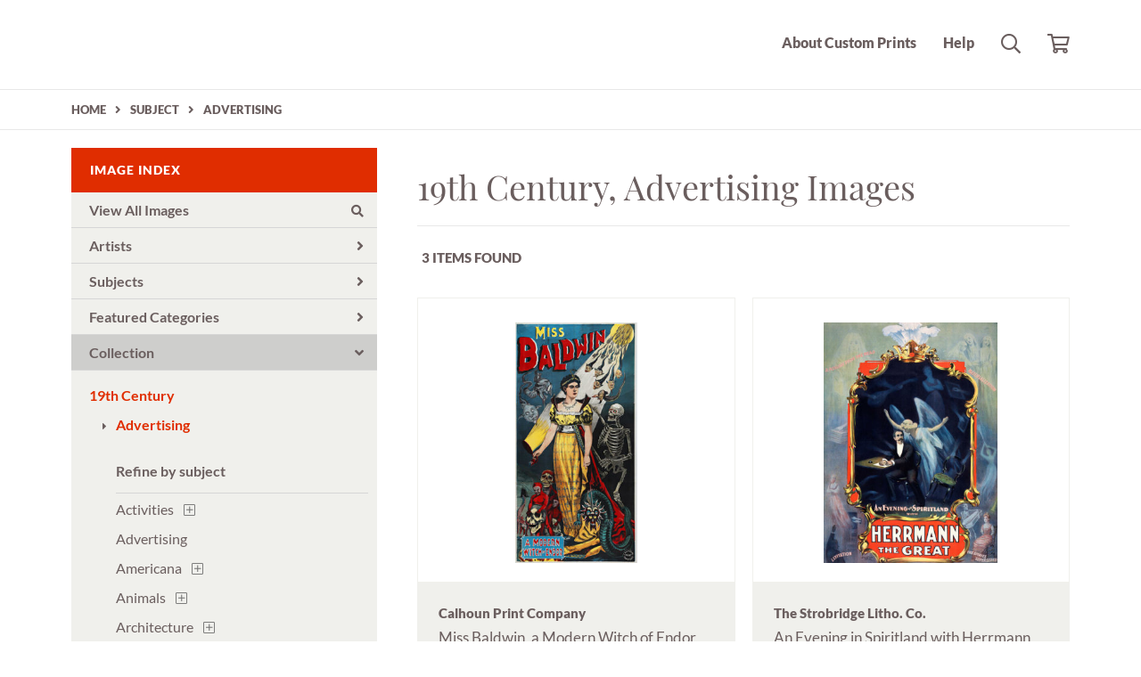

--- FILE ---
content_type: text/html; charset=UTF-8
request_url: https://customprints.pem.org/search/collection/19th+century/subject/advertising
body_size: 7017
content:
<!DOCTYPE html>
<html lang="en-US">
<head>
<meta charset="utf-8">
<title>19th Century, Advertising Images Prints - PEM Custom Prints | Custom Prints and Framing From the Peabody Essex Museum - customprints.pem.org</title>
<meta name="viewport" content="width=device-width, initial-scale=1">
<meta http-equiv="content-type" content="text/html;charset=UTF-8">
<meta name="title" content="19th Century, Advertising Images Prints - PEM Custom Prints | Custom Prints and Framing From the Peabody Essex Museum - customprints.pem.org">
<meta name="description" content="19th Century, Advertising Images Custom Prints and Framing from the Peabody Essex Museum - (3 items). Archival paper prints and reproductions on canvas for your home or office.">
<meta name="csrf-token" content="bNyF6b3bAFKlaqzjbdZ42Xl8nZcsPR22nHi9X3ca">
<meta property="og:site_name" content="PEM Custom Prints">
<meta property="og:title" content="19th Century, Advertising Images Prints - PEM Custom Prints | Custom Prints and Framing From the Peabody Essex Museum - customprints.pem.org">
<meta property="og:url" content="https://customprints.pem.org/search/collection/19th+century/subject/advertising">
<link rel="canonical" href="https://customprints.pem.org/search/collection/19th+century/subject/advertising" />
<link rel="icon" type="image/ico" href="/img/museum_web/pem/favicon-pem.ico">
<link rel="stylesheet" href="/css/normalize.min.css">
<link rel="stylesheet" href="/css/slick.min.css">
<link rel="stylesheet" href="/css/museum_web/pem/slick-theme.min.css">
<link rel="stylesheet" href="/css/museum_web/pem/skeleton-1-1.min.css">
<link rel="stylesheet" href="/css/museum_web/pem/core.min.css?v=3erb4bycpnlrxpq5">
<link rel="stylesheet" href="/fonts/fontawesome5/css/all.min.css">
<script src="//ajax.googleapis.com/ajax/libs/jquery/1.12.0/jquery.min.js"></script>
<script src="/js/jquery.autocomplete.min.js"></script>
<script src="/js/slick.min.js"></script>
<script src="/js/global-1-3.min.js"></script>
<script src="/js/museum_web/pem/global.min.js?v=3erb4bycpnlrxpq5"></script>
<script src="/js/jquery.scrollUp.min.js"></script>
<script src="/js/jquery.expander.min.js"></script>
<script src="/js/responsive-skeleton-1-5.min.js"></script>
<script>
window.dataLayer = window.dataLayer || [];
window.dataLayer.push({
	'domain_config': {
		'domain_name': 'customprints.pem.org',
		'ga4_id': 'G-SBFR2RGSW7',
		'ga4_id_rollup': 'G-P3D19VJ3BP',
	}
});


</script>
 
<script>
window.dataLayer.push({
	'event': 'view_item_list',
	'ecommerce': {
		'impressions': [
			{
			'id': '513868',
			'name': 'Calhoun Print Company, Miss Baldwin, a Modern Witch of Endor, about 1890 (513868)',
			'position': 1,
			'list': '/search/collection/19th+century/subject/advertising',
		},
			{
			'id': '513865',
			'name': 'The Strobridge Litho. Co., An Evening in Spiritland with Herrmann the Great, 1880 (513865)',
			'position': 2,
			'list': '/search/collection/19th+century/subject/advertising',
		},
			{
			'id': '509141',
			'name': 'Unknown American Artist, Washington Hotel Sign, 1825-1850 (509141)',
			'position': 3,
			'list': '/search/collection/19th+century/subject/advertising',
		},
			]
	}
});
</script>


<!-- Google Tag Manager - Imagelab -->
<script>(function(w,d,s,l,i){w[l]=w[l]||[];w[l].push({'gtm.start':
new Date().getTime(),event:'gtm.js'});var f=d.getElementsByTagName(s)[0],
j=d.createElement(s),dl=l!='dataLayer'?'&l='+l:'';j.async=true;j.src=
'https://www.googletagmanager.com/gtm.js?id='+i+dl;f.parentNode.insertBefore(j,f);
})(window,document,'script','dataLayer','GTM-5HLSXV2');</script>
<!-- End Google Tag Manager -->
</head>
<body class="header-spacer">
<!-- Google Tag Manager (noscript) -->
<noscript><iframe src="https://www.googletagmanager.com/ns.html?id=GTM-5HLSXV2" height="0" width="0" style="display:none;visibility:hidden"></iframe></noscript>
<!-- End Google Tag Manager (noscript) -->
<div class="header-desktop header-fixed-top row" id="header">

	<div class="container header-desktop-logo-row flex-vertical-center row">

		<div class="six columns">

			<a href="/" class="noline header-logo-link"><div class="header-logo" data-gtm-event="header-logo"></div></a>

		</div>

		<div class="six columns header-desktop-right">

			<ul class="header-nav-right-list">
				<li><a data-gtm-event="header-about" href="/home/about">About Custom Prints</a></li>
				<li><a data-gtm-event="header-help" href="/home/help">Help</a></li>
				<li><a class="toggle-more"><i data-gtm-event="header-search-toggle" class="far fa-search"></i></a></li>
				<li><a href="/cart"><i data-gtm-event="header-cart" class="far fa-shopping-cart"></i></a><span id="header-cart-count"></span></li>
			</ul>

		</div>

	</div>

</div>

<div id="navOverlay"></div>

<div class="header-mobile header-full header-top row">

	<div class="container flex-vertical-center">

		<div class="row header-mobile-row">

			<div class="header-mobile-logo">

				<div class="header-mobile-logo-img">

					<a href="/">
						<img data-gtm-event="mobile-header-logo" aria-label="PEM Custom Prints" alt="PEM Custom Prints" class="header-logo-mobile" src="/img/museum_web/pem/pem-custom-prints-black-100-2.png">
					</a>

				</div>

			</div>

			<div class="header-mobile-icon-wrap">
				<div id="header-mobile-right-nav" class="header-mobile-more"><a class="toggle-more noline"><i data-gtm-event="mobile-header-more" class="fas fa-bars"></i></a></div>
			</div>

		</div>

	</div>

</div>

<div id="search-overlay">

	
		<input class="search-box-input" type="text" value="" placeholder="Search..." name="q" id="autocomplete">
	

	<div id="header-search-overlay-close"><a class="toggle-more"><i class="far fa-times"></i></a></div>

</div>


<section class="crumb-trail-full">

	<div class="container crumb-trail">
		<div class="row">
			<div id="crumb-trail-left" class="crumb-trail-wrapper nine columns">
				<a href="/" class="noline">HOME</a><i class="fa-crumb-trail angle-right"></i>SUBJECT<i class="fa-crumb-trail angle-right"></i><h2>ADVERTISING</h2>
			</div>
			<div id="crumb-trail-right" class="crumb-trail-right text-right three columns">

			</div>
		</div>
	</div>

</section>



<div class="container">

	<div class="row">

	<div id="ixs-overlay" class="overlay">

		<div id="left-wrapper" class="four columns">

			<div id="navigation-container" class="row">
				<div class="ixs-title">Navigation</div>
				<a href="/"><div data-gtm-event="mobile-header-home" class="ixs-row category-head clickable">Home<i class="ixs-fa angle-right"></i></div></a>
				<a href="/home/about/"><div data-gtm-event="mobile-header-about" class="ixs-row category-head clickable">About<i class="ixs-fa angle-right"></i></div></a>
				<a href="/home/help/"><div data-gtm-event="mobile-header-help" class="ixs-row category-head clickable">Help<i class="ixs-fa angle-right"></i></div></a>
				<a href="/cart/"><div data-gtm-event="mobile-header-cart" class="ixs-row category-head clickable">View Cart<i class="ixs-fa angle-right"></i></div></a>
				<a href="https://shop.pem.org"><div data-gtm-event="mobile-header-store-out" class="ixs-row category-head clickable">Shop Main Online Store<i class="ixs-fa external-link"></i></div></a>
			</div>


			<div id="ixs-container" class="row">

				<div id="ixs">

					<div id="ixs-wrapper">
	<div class="ixs-title">Image Index</div>



	<div class="ixs-row category-head clickable"><a data-gtm-event="ixs-all-prints-click" class="ixs-link" href="/search/collection/all">View All Images<i class="ixs-fa view-all"></i></a></div>
		<div class="ixs-row category-head clickable closed" data-gtm-event="ixs-view-artists" onclick="ajax_load('#ixs', '/indexsearch/artist_alpha/');return false;">Artists<i class="ixs-fa angle-right"></i></div>
			<div class="ixs-row category-head clickable closed" data-gtm-event="ixs-view-subjects" onclick="ajax_load('#ixs', '/indexsearch/update/subject/');return false;">Subjects<i class="ixs-fa angle-right"></i></div>
		<div class="ixs-row category-head clickable closed"data-gtm-event="ixs-view-back-to-features" onclick="ajax_load('#ixs', '/indexsearch/base');return false;">Featured Categories<i class="ixs-fa angle-right"></i></div>

	
		

		
							<div class="ixs-row category-head open">Collection<i class="ixs-fa angle-down"></i></div>
							<div id="ixs-scroll-div">
							<ul id="ixs-list">
							<li class="ixs-list-item selected"><a data-gtm-event="ixs-tag-list-click" href="/search/collection/19th+century">19th Century</a></li>
							<ul class="ixs-list-child" style="display:block;">
							<li class="ixs-list-item selected"><a data-gtm-event="ixs-tag-list-click" href="/search/subject/advertising" target="_top">Advertising</a></li>
							</ul>
							<div class="ixs-section-indent">
							<div class="ixs-explore-category-head">Refine by subject</div>
							<li class="ixs-list-item"><a data-gtm-event="ixs-tag-list-click" href="/search/collection/19th+century/subject/activities">Activities</a>
							<div data-gtm-event="ixs-tag-list-toggle-children" class="ixs-tag-list-toggle-children" onclick="child_toggle('#894-child')"><div data-gtm-event="ixs-tag-list-toggle-children" id="894-child-toggle"><i class="fal fa-plus-square"></i></div></div>
							<ul class="ixs-list-child" id="894-child">
							<li class="ixs-list-item"><a data-gtm-event="ixs-tag-list-click" href="/search/collection/19th+century/subject/leisure" target="_top">Leisure</a>
							<div data-gtm-event="ixs-tag-list-toggle-children" class="ixs-tag-list-toggle-children" onclick="child_toggle('#895-child')"><div data-gtm-event="ixs-tag-list-toggle-children" id="895-child-toggle"><i class="fal fa-plus-square"></i></div></div>
							<ul class="ixs-list-child" id="895-child">
							<li class="ixs-list-item"><a data-gtm-event="ixs-tag-list-click" href="/search/collection/19th+century/subject/shopping" target="_top">Shopping</a></li>
							</ul>
							<li class="ixs-list-item"><a data-gtm-event="ixs-tag-list-click" href="/search/collection/19th+century/subject/sports" target="_top">Sports</a>
							<div data-gtm-event="ixs-tag-list-toggle-children" class="ixs-tag-list-toggle-children" onclick="child_toggle('#116-child')"><div data-gtm-event="ixs-tag-list-toggle-children" id="116-child-toggle"><i class="fal fa-plus-square"></i></div></div>
							<ul class="ixs-list-child" id="116-child">
							<li class="ixs-list-item"><a data-gtm-event="ixs-tag-list-click" href="/search/collection/19th+century/subject/baseball" target="_top">Baseball</a></li>
							<li class="ixs-list-item"><a data-gtm-event="ixs-tag-list-click" href="/search/collection/19th+century/subject/racing" target="_top">Racing</a></li>
							</ul>
							</ul>
							<li class="ixs-list-item"><a data-gtm-event="ixs-tag-list-click" href="/search/collection/19th+century/subject/advertising">Advertising</a>
							<li class="ixs-list-item"><a data-gtm-event="ixs-tag-list-click" href="/search/collection/19th+century/subject/americana">Americana</a>
							<div data-gtm-event="ixs-tag-list-toggle-children" class="ixs-tag-list-toggle-children" onclick="child_toggle('#4-child')"><div data-gtm-event="ixs-tag-list-toggle-children" id="4-child-toggle"><i class="fal fa-plus-square"></i></div></div>
							<ul class="ixs-list-child" id="4-child">
							<li class="ixs-list-item"><a data-gtm-event="ixs-tag-list-click" href="/search/collection/19th+century/subject/americana+patriotism" target="_top">Americana Patriotism</a>
							</ul>
							<li class="ixs-list-item"><a data-gtm-event="ixs-tag-list-click" href="/search/collection/19th+century/subject/animals">Animals</a>
							<div data-gtm-event="ixs-tag-list-toggle-children" class="ixs-tag-list-toggle-children" onclick="child_toggle('#8-child')"><div data-gtm-event="ixs-tag-list-toggle-children" id="8-child-toggle"><i class="fal fa-plus-square"></i></div></div>
							<ul class="ixs-list-child" id="8-child">
							<li class="ixs-list-item"><a data-gtm-event="ixs-tag-list-click" href="/search/collection/19th+century/subject/birds" target="_top">Birds</a>
							<div data-gtm-event="ixs-tag-list-toggle-children" class="ixs-tag-list-toggle-children" onclick="child_toggle('#10-child')"><div data-gtm-event="ixs-tag-list-toggle-children" id="10-child-toggle"><i class="fal fa-plus-square"></i></div></div>
							<ul class="ixs-list-child" id="10-child">
							<li class="ixs-list-item"><a data-gtm-event="ixs-tag-list-click" href="/search/collection/19th+century/subject/eagles" target="_top">Eagles</a></li>
							<li class="ixs-list-item"><a data-gtm-event="ixs-tag-list-click" href="/search/collection/19th+century/subject/swallows" target="_top">Swallows</a></li>
							</ul>
							<li class="ixs-list-item"><a data-gtm-event="ixs-tag-list-click" href="/search/collection/19th+century/subject/cats" target="_top">Cats</a>
							<li class="ixs-list-item"><a data-gtm-event="ixs-tag-list-click" href="/search/collection/19th+century/subject/farm" target="_top">Farm</a>
							<div data-gtm-event="ixs-tag-list-toggle-children" class="ixs-tag-list-toggle-children" onclick="child_toggle('#366-child')"><div data-gtm-event="ixs-tag-list-toggle-children" id="366-child-toggle"><i class="fal fa-plus-square"></i></div></div>
							<ul class="ixs-list-child" id="366-child">
							<li class="ixs-list-item"><a data-gtm-event="ixs-tag-list-click" href="/search/collection/19th+century/subject/cows" target="_top">Cows</a></li>
							<li class="ixs-list-item"><a data-gtm-event="ixs-tag-list-click" href="/search/collection/19th+century/subject/pigs" target="_top">Pigs</a></li>
							<li class="ixs-list-item"><a data-gtm-event="ixs-tag-list-click" href="/search/collection/19th+century/subject/roosters" target="_top">Roosters</a></li>
							</ul>
							<li class="ixs-list-item"><a data-gtm-event="ixs-tag-list-click" href="/search/collection/19th+century/subject/sea+creatures" target="_top">Sea Creatures</a>
							<div data-gtm-event="ixs-tag-list-toggle-children" class="ixs-tag-list-toggle-children" onclick="child_toggle('#353-child')"><div data-gtm-event="ixs-tag-list-toggle-children" id="353-child-toggle"><i class="fal fa-plus-square"></i></div></div>
							<ul class="ixs-list-child" id="353-child">
							<li class="ixs-list-item"><a data-gtm-event="ixs-tag-list-click" href="/search/collection/19th+century/subject/seals" target="_top">Seals</a></li>
							<li class="ixs-list-item"><a data-gtm-event="ixs-tag-list-click" href="/search/collection/19th+century/subject/whales" target="_top">Whales</a></li>
							</ul>
							<li class="ixs-list-item"><a data-gtm-event="ixs-tag-list-click" href="/search/collection/19th+century/subject/wildlife" target="_top">Wildlife</a>
							<div data-gtm-event="ixs-tag-list-toggle-children" class="ixs-tag-list-toggle-children" onclick="child_toggle('#19-child')"><div data-gtm-event="ixs-tag-list-toggle-children" id="19-child-toggle"><i class="fal fa-plus-square"></i></div></div>
							<ul class="ixs-list-child" id="19-child">
							<li class="ixs-list-item"><a data-gtm-event="ixs-tag-list-click" href="/search/collection/19th+century/subject/snakes" target="_top">Snakes</a></li>
							</ul>
							</ul>
							<li class="ixs-list-item"><a data-gtm-event="ixs-tag-list-click" href="/search/collection/19th+century/subject/architecture">Architecture</a>
							<div data-gtm-event="ixs-tag-list-toggle-children" class="ixs-tag-list-toggle-children" onclick="child_toggle('#21-child')"><div data-gtm-event="ixs-tag-list-toggle-children" id="21-child-toggle"><i class="fal fa-plus-square"></i></div></div>
							<ul class="ixs-list-child" id="21-child">
							<li class="ixs-list-item"><a data-gtm-event="ixs-tag-list-click" href="/search/collection/19th+century/subject/bridges" target="_top">Bridges</a>
							<li class="ixs-list-item"><a data-gtm-event="ixs-tag-list-click" href="/search/collection/19th+century/subject/buildings" target="_top">Buildings</a>
							<li class="ixs-list-item"><a data-gtm-event="ixs-tag-list-click" href="/search/collection/19th+century/subject/houses" target="_top">Houses</a>
							<li class="ixs-list-item"><a data-gtm-event="ixs-tag-list-click" href="/search/collection/19th+century/subject/landmarks" target="_top">Landmarks</a>
							</ul>
							<li class="ixs-list-item"><a data-gtm-event="ixs-tag-list-click" href="/search/collection/19th+century/subject/cuisine">Cuisine</a>
							<div data-gtm-event="ixs-tag-list-toggle-children" class="ixs-tag-list-toggle-children" onclick="child_toggle('#43-child')"><div data-gtm-event="ixs-tag-list-toggle-children" id="43-child-toggle"><i class="fal fa-plus-square"></i></div></div>
							<ul class="ixs-list-child" id="43-child">
							<li class="ixs-list-item"><a data-gtm-event="ixs-tag-list-click" href="/search/collection/19th+century/subject/beverages" target="_top">Beverages</a>
							<div data-gtm-event="ixs-tag-list-toggle-children" class="ixs-tag-list-toggle-children" onclick="child_toggle('#44-child')"><div data-gtm-event="ixs-tag-list-toggle-children" id="44-child-toggle"><i class="fal fa-plus-square"></i></div></div>
							<ul class="ixs-list-child" id="44-child">
							<li class="ixs-list-item"><a data-gtm-event="ixs-tag-list-click" href="/search/collection/19th+century/subject/coffee+and+tea" target="_top">Coffee and Tea</a></li>
							</ul>
							<li class="ixs-list-item"><a data-gtm-event="ixs-tag-list-click" href="/search/collection/19th+century/subject/food" target="_top">Food</a>
							</ul>
							<li class="ixs-list-item"><a data-gtm-event="ixs-tag-list-click" href="/search/collection/19th+century/subject/dance">Dance</a>
							<li class="ixs-list-item"><a data-gtm-event="ixs-tag-list-click" href="/search/collection/19th+century/subject/fantasy">Fantasy</a>
							<div data-gtm-event="ixs-tag-list-toggle-children" class="ixs-tag-list-toggle-children" onclick="child_toggle('#60-child')"><div data-gtm-event="ixs-tag-list-toggle-children" id="60-child-toggle"><i class="fal fa-plus-square"></i></div></div>
							<ul class="ixs-list-child" id="60-child">
							<li class="ixs-list-item"><a data-gtm-event="ixs-tag-list-click" href="/search/collection/19th+century/subject/horror" target="_top">Horror</a>
							<div data-gtm-event="ixs-tag-list-toggle-children" class="ixs-tag-list-toggle-children" onclick="child_toggle('#624-child')"><div data-gtm-event="ixs-tag-list-toggle-children" id="624-child-toggle"><i class="fal fa-plus-square"></i></div></div>
							<ul class="ixs-list-child" id="624-child">
							<li class="ixs-list-item"><a data-gtm-event="ixs-tag-list-click" href="/search/collection/19th+century/subject/demons" target="_top">Demons</a></li>
							<li class="ixs-list-item"><a data-gtm-event="ixs-tag-list-click" href="/search/collection/19th+century/subject/ghosts" target="_top">Ghosts</a></li>
							<li class="ixs-list-item"><a data-gtm-event="ixs-tag-list-click" href="/search/collection/19th+century/subject/monsters" target="_top">Monsters</a></li>
							<li class="ixs-list-item"><a data-gtm-event="ixs-tag-list-click" href="/search/collection/19th+century/subject/skeletons" target="_top">Skeletons</a></li>
							<li class="ixs-list-item"><a data-gtm-event="ixs-tag-list-click" href="/search/collection/19th+century/subject/witches+and+wizards" target="_top">Witches and Wizards</a></li>
							</ul>
							<li class="ixs-list-item"><a data-gtm-event="ixs-tag-list-click" href="/search/collection/19th+century/subject/magical" target="_top">Magical</a>
							<div data-gtm-event="ixs-tag-list-toggle-children" class="ixs-tag-list-toggle-children" onclick="child_toggle('#745-child')"><div data-gtm-event="ixs-tag-list-toggle-children" id="745-child-toggle"><i class="fal fa-plus-square"></i></div></div>
							<ul class="ixs-list-child" id="745-child">
							<li class="ixs-list-item"><a data-gtm-event="ixs-tag-list-click" href="/search/collection/19th+century/subject/fantasy-angels" target="_top">Fantasy-Angels</a></li>
							</ul>
							</ul>
							<li class="ixs-list-item"><a data-gtm-event="ixs-tag-list-click" href="/search/collection/19th+century/subject/fashion">Fashion</a>
							<li class="ixs-list-item"><a data-gtm-event="ixs-tag-list-click" href="/search/collection/19th+century/subject/figures">Figures</a>
							<div data-gtm-event="ixs-tag-list-toggle-children" class="ixs-tag-list-toggle-children" onclick="child_toggle('#66-child')"><div data-gtm-event="ixs-tag-list-toggle-children" id="66-child-toggle"><i class="fal fa-plus-square"></i></div></div>
							<ul class="ixs-list-child" id="66-child">
							<li class="ixs-list-item"><a data-gtm-event="ixs-tag-list-click" href="/search/collection/19th+century/subject/illustrated+figures" target="_top">Illustrated Figures</a>
							</ul>
							<li class="ixs-list-item"><a data-gtm-event="ixs-tag-list-click" href="/search/collection/19th+century/subject/flowers+and+plants">Flowers and Plants</a>
							<div data-gtm-event="ixs-tag-list-toggle-children" class="ixs-tag-list-toggle-children" onclick="child_toggle('#69-child')"><div data-gtm-event="ixs-tag-list-toggle-children" id="69-child-toggle"><i class="fal fa-plus-square"></i></div></div>
							<ul class="ixs-list-child" id="69-child">
							<li class="ixs-list-item"><a data-gtm-event="ixs-tag-list-click" href="/search/collection/19th+century/subject/gardens" target="_top">Gardens</a>
							<li class="ixs-list-item"><a data-gtm-event="ixs-tag-list-click" href="/search/collection/19th+century/subject/trees+and+shrubs" target="_top">Trees and Shrubs</a>
							</ul>
							<li class="ixs-list-item"><a data-gtm-event="ixs-tag-list-click" href="/search/collection/19th+century/subject/historical">Historical</a>
							<div data-gtm-event="ixs-tag-list-toggle-children" class="ixs-tag-list-toggle-children" onclick="child_toggle('#76-child')"><div data-gtm-event="ixs-tag-list-toggle-children" id="76-child-toggle"><i class="fal fa-plus-square"></i></div></div>
							<ul class="ixs-list-child" id="76-child">
							<li class="ixs-list-item"><a data-gtm-event="ixs-tag-list-click" href="/search/collection/19th+century/subject/african+american+history" target="_top">African American History</a>
							<li class="ixs-list-item"><a data-gtm-event="ixs-tag-list-click" href="/search/collection/19th+century/subject/historical+events" target="_top">Historical Events</a>
							<div data-gtm-event="ixs-tag-list-toggle-children" class="ixs-tag-list-toggle-children" onclick="child_toggle('#676-child')"><div data-gtm-event="ixs-tag-list-toggle-children" id="676-child-toggle"><i class="fal fa-plus-square"></i></div></div>
							<ul class="ixs-list-child" id="676-child">
							<li class="ixs-list-item"><a data-gtm-event="ixs-tag-list-click" href="/search/collection/19th+century/subject/witch+trials" target="_top">Witch Trials</a></li>
							</ul>
							<li class="ixs-list-item"><a data-gtm-event="ixs-tag-list-click" href="/search/collection/19th+century/subject/historical+figures" target="_top">Historical Figures</a>
							</ul>
							<li class="ixs-list-item"><a data-gtm-event="ixs-tag-list-click" href="/search/collection/19th+century/subject/interiors">Interiors</a>
							<li class="ixs-list-item"><a data-gtm-event="ixs-tag-list-click" href="/search/collection/19th+century/subject/landscapes+and+scenery">Landscapes and Scenery</a>
							<div data-gtm-event="ixs-tag-list-toggle-children" class="ixs-tag-list-toggle-children" onclick="child_toggle('#81-child')"><div data-gtm-event="ixs-tag-list-toggle-children" id="81-child-toggle"><i class="fal fa-plus-square"></i></div></div>
							<ul class="ixs-list-child" id="81-child">
							<li class="ixs-list-item"><a data-gtm-event="ixs-tag-list-click" href="/search/collection/19th+century/subject/cityscape" target="_top">Cityscape</a>
							<div data-gtm-event="ixs-tag-list-toggle-children" class="ixs-tag-list-toggle-children" onclick="child_toggle('#84-child')"><div data-gtm-event="ixs-tag-list-toggle-children" id="84-child-toggle"><i class="fal fa-plus-square"></i></div></div>
							<ul class="ixs-list-child" id="84-child">
							<li class="ixs-list-item"><a data-gtm-event="ixs-tag-list-click" href="/search/collection/19th+century/subject/parks" target="_top">Parks</a></li>
							<li class="ixs-list-item"><a data-gtm-event="ixs-tag-list-click" href="/search/collection/19th+century/subject/skylines" target="_top">Skylines</a></li>
							<li class="ixs-list-item"><a data-gtm-event="ixs-tag-list-click" href="/search/collection/19th+century/subject/streets+and+alleyways" target="_top">Streets and Alleyways</a></li>
							</ul>
							<li class="ixs-list-item"><a data-gtm-event="ixs-tag-list-click" href="/search/collection/19th+century/subject/countryside" target="_top">Countryside</a>
							<li class="ixs-list-item"><a data-gtm-event="ixs-tag-list-click" href="/search/collection/19th+century/subject/mountains" target="_top">Mountains</a>
							<li class="ixs-list-item"><a data-gtm-event="ixs-tag-list-click" href="/search/collection/19th+century/subject/night+scene" target="_top">Night Scene</a>
							<li class="ixs-list-item"><a data-gtm-event="ixs-tag-list-click" href="/search/collection/19th+century/subject/prairies+and+fields" target="_top">Prairies and Fields</a>
							<li class="ixs-list-item"><a data-gtm-event="ixs-tag-list-click" href="/search/collection/19th+century/subject/sunsets+and+sunrises" target="_top">Sunsets and Sunrises</a>
							</ul>
							<li class="ixs-list-item"><a data-gtm-event="ixs-tag-list-click" href="/search/collection/19th+century/subject/military">Military</a>
							<li class="ixs-list-item"><a data-gtm-event="ixs-tag-list-click" href="/search/collection/19th+century/subject/music">Music</a>
							<div data-gtm-event="ixs-tag-list-toggle-children" class="ixs-tag-list-toggle-children" onclick="child_toggle('#100-child')"><div data-gtm-event="ixs-tag-list-toggle-children" id="100-child-toggle"><i class="fal fa-plus-square"></i></div></div>
							<ul class="ixs-list-child" id="100-child">
							<li class="ixs-list-item"><a data-gtm-event="ixs-tag-list-click" href="/search/collection/19th+century/subject/musicians" target="_top">Musicians</a>
							<li class="ixs-list-item"><a data-gtm-event="ixs-tag-list-click" href="/search/collection/19th+century/subject/scores" target="_top">Scores</a>
							</ul>
							<li class="ixs-list-item"><a data-gtm-event="ixs-tag-list-click" href="/search/collection/19th+century/subject/nature">Nature</a>
							<div data-gtm-event="ixs-tag-list-toggle-children" class="ixs-tag-list-toggle-children" onclick="child_toggle('#1242-child')"><div data-gtm-event="ixs-tag-list-toggle-children" id="1242-child-toggle"><i class="fal fa-plus-square"></i></div></div>
							<ul class="ixs-list-child" id="1242-child">
							<li class="ixs-list-item"><a data-gtm-event="ixs-tag-list-click" href="/search/collection/19th+century/subject/life" target="_top">Life</a>
							</ul>
							<li class="ixs-list-item"><a data-gtm-event="ixs-tag-list-click" href="/search/collection/19th+century/subject/people">People</a>
							<div data-gtm-event="ixs-tag-list-toggle-children" class="ixs-tag-list-toggle-children" onclick="child_toggle('#534-child')"><div data-gtm-event="ixs-tag-list-toggle-children" id="534-child-toggle"><i class="fal fa-plus-square"></i></div></div>
							<ul class="ixs-list-child" id="534-child">
							<li class="ixs-list-item"><a data-gtm-event="ixs-tag-list-click" href="/search/collection/19th+century/subject/celebrities" target="_top">Celebrities</a>
							<li class="ixs-list-item"><a data-gtm-event="ixs-tag-list-click" href="/search/collection/19th+century/subject/children" target="_top">Children</a>
							<li class="ixs-list-item"><a data-gtm-event="ixs-tag-list-click" href="/search/collection/19th+century/subject/men" target="_top">Men</a>
							<li class="ixs-list-item"><a data-gtm-event="ixs-tag-list-click" href="/search/collection/19th+century/subject/women" target="_top">Women</a>
							</ul>
							<li class="ixs-list-item"><a data-gtm-event="ixs-tag-list-click" href="/search/collection/19th+century/subject/places">Places</a>
							<div data-gtm-event="ixs-tag-list-toggle-children" class="ixs-tag-list-toggle-children" onclick="child_toggle('#902-child')"><div data-gtm-event="ixs-tag-list-toggle-children" id="902-child-toggle"><i class="fal fa-plus-square"></i></div></div>
							<ul class="ixs-list-child" id="902-child">
							<li class="ixs-list-item"><a data-gtm-event="ixs-tag-list-click" href="/search/collection/19th+century/subject/africa" target="_top">Africa</a>
							<div data-gtm-event="ixs-tag-list-toggle-children" class="ixs-tag-list-toggle-children" onclick="child_toggle('#903-child')"><div data-gtm-event="ixs-tag-list-toggle-children" id="903-child-toggle"><i class="fal fa-plus-square"></i></div></div>
							<ul class="ixs-list-child" id="903-child">
							<li class="ixs-list-item"><a data-gtm-event="ixs-tag-list-click" href="/search/collection/19th+century/subject/arabia" target="_top">Arabia</a></li>
							</ul>
							<li class="ixs-list-item"><a data-gtm-event="ixs-tag-list-click" href="/search/collection/19th+century/subject/asia" target="_top">Asia</a>
							<div data-gtm-event="ixs-tag-list-toggle-children" class="ixs-tag-list-toggle-children" onclick="child_toggle('#904-child')"><div data-gtm-event="ixs-tag-list-toggle-children" id="904-child-toggle"><i class="fal fa-plus-square"></i></div></div>
							<ul class="ixs-list-child" id="904-child">
							<li class="ixs-list-item"><a data-gtm-event="ixs-tag-list-click" href="/search/collection/19th+century/subject/china" target="_top">China</a></li>
							</ul>
							<li class="ixs-list-item"><a data-gtm-event="ixs-tag-list-click" href="/search/collection/19th+century/subject/canada" target="_top">Canada</a>
							<li class="ixs-list-item"><a data-gtm-event="ixs-tag-list-click" href="/search/collection/19th+century/subject/europe" target="_top">Europe</a>
							<div data-gtm-event="ixs-tag-list-toggle-children" class="ixs-tag-list-toggle-children" onclick="child_toggle('#911-child')"><div data-gtm-event="ixs-tag-list-toggle-children" id="911-child-toggle"><i class="fal fa-plus-square"></i></div></div>
							<ul class="ixs-list-child" id="911-child">
							<li class="ixs-list-item"><a data-gtm-event="ixs-tag-list-click" href="/search/collection/19th+century/subject/italy" target="_top">Italy</a></li>
							</ul>
							<li class="ixs-list-item"><a data-gtm-event="ixs-tag-list-click" href="/search/collection/19th+century/subject/oceania" target="_top">Oceania</a>
							<li class="ixs-list-item"><a data-gtm-event="ixs-tag-list-click" href="/search/collection/19th+century/subject/united+states" target="_top">United States</a>
							<div data-gtm-event="ixs-tag-list-toggle-children" class="ixs-tag-list-toggle-children" onclick="child_toggle('#942-child')"><div data-gtm-event="ixs-tag-list-toggle-children" id="942-child-toggle"><i class="fal fa-plus-square"></i></div></div>
							<ul class="ixs-list-child" id="942-child">
							<li class="ixs-list-item"><a data-gtm-event="ixs-tag-list-click" href="/search/collection/19th+century/subject/maine" target="_top">Maine</a></li>
							<li class="ixs-list-item"><a data-gtm-event="ixs-tag-list-click" href="/search/collection/19th+century/subject/massachusetts" target="_top">Massachusetts</a></li>
							<li class="ixs-list-item"><a data-gtm-event="ixs-tag-list-click" href="/search/collection/19th+century/subject/new+hampshire" target="_top">New Hampshire</a></li>
							<li class="ixs-list-item"><a data-gtm-event="ixs-tag-list-click" href="/search/collection/19th+century/subject/new+jersey" target="_top">New Jersey</a></li>
							<li class="ixs-list-item"><a data-gtm-event="ixs-tag-list-click" href="/search/collection/19th+century/subject/rhode+island" target="_top">Rhode Island</a></li>
							</ul>
							</ul>
							<li class="ixs-list-item"><a data-gtm-event="ixs-tag-list-click" href="/search/collection/19th+century/subject/portraits">Portraits</a>
							<div data-gtm-event="ixs-tag-list-toggle-children" class="ixs-tag-list-toggle-children" onclick="child_toggle('#105-child')"><div data-gtm-event="ixs-tag-list-toggle-children" id="105-child-toggle"><i class="fal fa-plus-square"></i></div></div>
							<ul class="ixs-list-child" id="105-child">
							<li class="ixs-list-item"><a data-gtm-event="ixs-tag-list-click" href="/search/collection/19th+century/subject/mens+portraits" target="_top">Mens Portraits</a>
							<li class="ixs-list-item"><a data-gtm-event="ixs-tag-list-click" href="/search/collection/19th+century/subject/self+portraits" target="_top">Self Portraits</a>
							<li class="ixs-list-item"><a data-gtm-event="ixs-tag-list-click" href="/search/collection/19th+century/subject/womens+portraits" target="_top">Womens Portraits</a>
							</ul>
							<li class="ixs-list-item"><a data-gtm-event="ixs-tag-list-click" href="/search/collection/19th+century/subject/religion+and+spirituality">Religion and Spirituality</a>
							<div data-gtm-event="ixs-tag-list-toggle-children" class="ixs-tag-list-toggle-children" onclick="child_toggle('#110-child')"><div data-gtm-event="ixs-tag-list-toggle-children" id="110-child-toggle"><i class="fal fa-plus-square"></i></div></div>
							<ul class="ixs-list-child" id="110-child">
							<li class="ixs-list-item"><a data-gtm-event="ixs-tag-list-click" href="/search/collection/19th+century/subject/buddhism" target="_top">Buddhism</a>
							<li class="ixs-list-item"><a data-gtm-event="ixs-tag-list-click" href="/search/collection/19th+century/subject/christianity" target="_top">Christianity</a>
							<div data-gtm-event="ixs-tag-list-toggle-children" class="ixs-tag-list-toggle-children" onclick="child_toggle('#714-child')"><div data-gtm-event="ixs-tag-list-toggle-children" id="714-child-toggle"><i class="fal fa-plus-square"></i></div></div>
							<ul class="ixs-list-child" id="714-child">
							<li class="ixs-list-item"><a data-gtm-event="ixs-tag-list-click" href="/search/collection/19th+century/subject/angels" target="_top">Angels</a></li>
							<li class="ixs-list-item"><a data-gtm-event="ixs-tag-list-click" href="/search/collection/19th+century/subject/jesus" target="_top">Jesus</a></li>
							</ul>
							<li class="ixs-list-item"><a data-gtm-event="ixs-tag-list-click" href="/search/collection/19th+century/subject/gods+and+goddesses" target="_top">Gods and Goddesses</a>
							<li class="ixs-list-item"><a data-gtm-event="ixs-tag-list-click" href="/search/collection/19th+century/subject/mandalas" target="_top">Mandalas</a>
							<li class="ixs-list-item"><a data-gtm-event="ixs-tag-list-click" href="/search/collection/19th+century/subject/tantra" target="_top">Tantra</a>
							</ul>
							<li class="ixs-list-item"><a data-gtm-event="ixs-tag-list-click" href="/search/collection/19th+century/subject/romance">Romance</a>
							<li class="ixs-list-item"><a data-gtm-event="ixs-tag-list-click" href="/search/collection/19th+century/subject/seasons">Seasons</a>
							<div data-gtm-event="ixs-tag-list-toggle-children" class="ixs-tag-list-toggle-children" onclick="child_toggle('#768-child')"><div data-gtm-event="ixs-tag-list-toggle-children" id="768-child-toggle"><i class="fal fa-plus-square"></i></div></div>
							<ul class="ixs-list-child" id="768-child">
							<li class="ixs-list-item"><a data-gtm-event="ixs-tag-list-click" href="/search/collection/19th+century/subject/fall" target="_top">Fall</a>
							</ul>
							<li class="ixs-list-item"><a data-gtm-event="ixs-tag-list-click" href="/search/collection/19th+century/subject/tattoos">Tattoos</a>
							<li class="ixs-list-item"><a data-gtm-event="ixs-tag-list-click" href="/search/collection/19th+century/subject/transportation">Transportation</a>
							<div data-gtm-event="ixs-tag-list-toggle-children" class="ixs-tag-list-toggle-children" onclick="child_toggle('#127-child')"><div data-gtm-event="ixs-tag-list-toggle-children" id="127-child-toggle"><i class="fal fa-plus-square"></i></div></div>
							<ul class="ixs-list-child" id="127-child">
							<li class="ixs-list-item"><a data-gtm-event="ixs-tag-list-click" href="/search/collection/19th+century/subject/bicycles" target="_top">Bicycles</a>
							<li class="ixs-list-item"><a data-gtm-event="ixs-tag-list-click" href="/search/collection/19th+century/subject/boats+and+ships" target="_top">Boats and Ships</a>
							<div data-gtm-event="ixs-tag-list-toggle-children" class="ixs-tag-list-toggle-children" onclick="child_toggle('#31-child')"><div data-gtm-event="ixs-tag-list-toggle-children" id="31-child-toggle"><i class="fal fa-plus-square"></i></div></div>
							<ul class="ixs-list-child" id="31-child">
							<li class="ixs-list-item"><a data-gtm-event="ixs-tag-list-click" href="/search/collection/19th+century/subject/rowboats" target="_top">Rowboats</a></li>
							<li class="ixs-list-item"><a data-gtm-event="ixs-tag-list-click" href="/search/collection/19th+century/subject/sailboats" target="_top">Sailboats</a></li>
							<li class="ixs-list-item"><a data-gtm-event="ixs-tag-list-click" href="/search/collection/19th+century/subject/tall+ships" target="_top">Tall Ships</a></li>
							</ul>
							</ul>
							<li class="ixs-list-item"><a data-gtm-event="ixs-tag-list-click" href="/search/collection/19th+century/subject/typography">Typography</a>
							<div data-gtm-event="ixs-tag-list-toggle-children" class="ixs-tag-list-toggle-children" onclick="child_toggle('#507-child')"><div data-gtm-event="ixs-tag-list-toggle-children" id="507-child-toggle"><i class="fal fa-plus-square"></i></div></div>
							<ul class="ixs-list-child" id="507-child">
							<li class="ixs-list-item"><a data-gtm-event="ixs-tag-list-click" href="/search/collection/19th+century/subject/signs" target="_top">Signs</a>
							</ul>
							<li class="ixs-list-item"><a data-gtm-event="ixs-tag-list-click" href="/search/collection/19th+century/subject/waterscapes">Waterscapes</a>
							<div data-gtm-event="ixs-tag-list-toggle-children" class="ixs-tag-list-toggle-children" onclick="child_toggle('#139-child')"><div data-gtm-event="ixs-tag-list-toggle-children" id="139-child-toggle"><i class="fal fa-plus-square"></i></div></div>
							<ul class="ixs-list-child" id="139-child">
							<li class="ixs-list-item"><a data-gtm-event="ixs-tag-list-click" href="/search/collection/19th+century/subject/beaches" target="_top">Beaches</a>
							<li class="ixs-list-item"><a data-gtm-event="ixs-tag-list-click" href="/search/collection/19th+century/subject/harbors" target="_top">Harbors</a>
							<li class="ixs-list-item"><a data-gtm-event="ixs-tag-list-click" href="/search/collection/19th+century/subject/lakes+and+ponds" target="_top">Lakes and Ponds</a>
							<li class="ixs-list-item"><a data-gtm-event="ixs-tag-list-click" href="/search/collection/19th+century/subject/ocean" target="_top">Ocean</a>
							<div data-gtm-event="ixs-tag-list-toggle-children" class="ixs-tag-list-toggle-children" onclick="child_toggle('#147-child')"><div data-gtm-event="ixs-tag-list-toggle-children" id="147-child-toggle"><i class="fal fa-plus-square"></i></div></div>
							<ul class="ixs-list-child" id="147-child">
							<li class="ixs-list-item"><a data-gtm-event="ixs-tag-list-click" href="/search/collection/19th+century/subject/icebergs" target="_top">Icebergs</a></li>
							<li class="ixs-list-item"><a data-gtm-event="ixs-tag-list-click" href="/search/collection/19th+century/subject/islands" target="_top">Islands</a></li>
							<li class="ixs-list-item"><a data-gtm-event="ixs-tag-list-click" href="/search/collection/19th+century/subject/waves" target="_top">Waves</a></li>
							</ul>
							<li class="ixs-list-item"><a data-gtm-event="ixs-tag-list-click" href="/search/collection/19th+century/subject/rivers" target="_top">Rivers</a>
							</ul>
							<li class="ixs-list-item"><a data-gtm-event="ixs-tag-list-click" href="/search/collection/19th+century/subject/weather">Weather</a>
							<div data-gtm-event="ixs-tag-list-toggle-children" class="ixs-tag-list-toggle-children" onclick="child_toggle('#760-child')"><div data-gtm-event="ixs-tag-list-toggle-children" id="760-child-toggle"><i class="fal fa-plus-square"></i></div></div>
							<ul class="ixs-list-child" id="760-child">
							<li class="ixs-list-item"><a data-gtm-event="ixs-tag-list-click" href="/search/collection/19th+century/subject/clouds" target="_top">Clouds</a>
							<li class="ixs-list-item"><a data-gtm-event="ixs-tag-list-click" href="/search/collection/19th+century/subject/snow" target="_top">Snow</a>
							<li class="ixs-list-item"><a data-gtm-event="ixs-tag-list-click" href="/search/collection/19th+century/subject/storms" target="_top">Storms</a>
							</ul>
							<li class="ixs-list-item"><a data-gtm-event="ixs-tag-list-click" href="/search/collection/19th+century/subject/work+and+professions">Work and Professions</a>
							<div data-gtm-event="ixs-tag-list-toggle-children" class="ixs-tag-list-toggle-children" onclick="child_toggle('#1067-child')"><div data-gtm-event="ixs-tag-list-toggle-children" id="1067-child-toggle"><i class="fal fa-plus-square"></i></div></div>
							<ul class="ixs-list-child" id="1067-child">
							<li class="ixs-list-item"><a data-gtm-event="ixs-tag-list-click" href="/search/collection/19th+century/subject/labor" target="_top">Labor</a>
							<li class="ixs-list-item"><a data-gtm-event="ixs-tag-list-click" href="/search/collection/19th+century/subject/law" target="_top">Law</a>
							<li class="ixs-list-item"><a data-gtm-event="ixs-tag-list-click" href="/search/collection/19th+century/subject/performers" target="_top">Performers</a>
							</ul>
							<li class="ixs-list-item"><a data-gtm-event="ixs-tag-list-click" href="/search/collection/19th+century/subject/world+culture">World Culture</a>
							<div data-gtm-event="ixs-tag-list-toggle-children" class="ixs-tag-list-toggle-children" onclick="child_toggle('#55-child')"><div data-gtm-event="ixs-tag-list-toggle-children" id="55-child-toggle"><i class="fal fa-plus-square"></i></div></div>
							<ul class="ixs-list-child" id="55-child">
							<li class="ixs-list-item"><a data-gtm-event="ixs-tag-list-click" href="/search/collection/19th+century/subject/asian" target="_top">Asian</a>
							<div data-gtm-event="ixs-tag-list-toggle-children" class="ixs-tag-list-toggle-children" onclick="child_toggle('#29-child')"><div data-gtm-event="ixs-tag-list-toggle-children" id="29-child-toggle"><i class="fal fa-plus-square"></i></div></div>
							<ul class="ixs-list-child" id="29-child">
							<li class="ixs-list-item"><a data-gtm-event="ixs-tag-list-click" href="/search/collection/19th+century/subject/asian+architecture" target="_top">Asian Architecture</a></li>
							</ul>
							<li class="ixs-list-item"><a data-gtm-event="ixs-tag-list-click" href="/search/collection/19th+century/subject/native+american" target="_top">Native American</a>
							</ul>
							</div>
							</div>
							</ul>
			
		
	

</div>

				</div>

			</div>


		</div>

	</div>

		<div id="body-container" class="eight columns">

			<div class="search-results-title-box row" class="clearfix">
				<div class="search-results-title-text"><h2>19th Century, Advertising Images</h2></div>
							</div>

			<div class="search-results-tools row">
				<div class="search-results-pagination-head-text six columns"><h2>3 Items Found</h2></div>
				<div class="search-results-pagination-head-buttons six columns cd-pagination">
														</div>
			</div>

			<div class="row search-results-container">
			
				<div class="row search-results-item">
					<div class="search-results-item-wrap">
						<div class="search-results-item-image-wrap">
							<a href="/detail/513868/calhoun-print-company-miss-baldwin-a-modern-witch-of-endor-about-1890" data-gtm-event="product-click" data-list="/search/collection/19th+century/subject/advertising" data-name="Calhoun Print Company, Miss Baldwin, a Modern Witch of Endor, about 1890 (513868)" data-id="513868" data-pos="1" class="search-results-item-image-hover"><img src="/vitruvius/render/400/513868.jpg" class="search-results-item-image" alt="Calhoun Print Company - Miss Baldwin, a Modern Witch of Endor, about 1890" /></a>
						</div>
						<div class="search-results-item-info-wrap">
							<h3><a href="/detail/513868/calhoun-print-company-miss-baldwin-a-modern-witch-of-endor-about-1890" data-gtm-event="product-click" data-list="/search/collection/19th+century/subject/advertising" data-name="Calhoun Print Company, Miss Baldwin, a Modern Witch of Endor, about 1890 (513868)" data-id="513868" data-pos="1"><div class="item-artist">Calhoun Print Company</div><div class="item-title">Miss Baldwin, a Modern Witch of Endor, about 1890</div></a></h3>
						</div>
					</div>
				</div>

			
				<div class="row search-results-item">
					<div class="search-results-item-wrap">
						<div class="search-results-item-image-wrap">
							<a href="/detail/513865/the-strobridge-litho.-co.-an-evening-in-spiritland-with-herrmann-the-great-1880" data-gtm-event="product-click" data-list="/search/collection/19th+century/subject/advertising" data-name="The Strobridge Litho. Co., An Evening in Spiritland with Herrmann the Great, 1880 (513865)" data-id="513865" data-pos="2" class="search-results-item-image-hover"><img src="/vitruvius/render/400/513865.jpg" class="search-results-item-image" alt="The Strobridge Litho. Co. - An Evening in Spiritland with Herrmann the Great, 1880" /></a>
						</div>
						<div class="search-results-item-info-wrap">
							<h3><a href="/detail/513865/the-strobridge-litho.-co.-an-evening-in-spiritland-with-herrmann-the-great-1880" data-gtm-event="product-click" data-list="/search/collection/19th+century/subject/advertising" data-name="The Strobridge Litho. Co., An Evening in Spiritland with Herrmann the Great, 1880 (513865)" data-id="513865" data-pos="2"><div class="item-artist">The Strobridge Litho. Co.</div><div class="item-title">An Evening in Spiritland with Herrmann the Great, 1880</div></a></h3>
						</div>
					</div>
				</div>

			
				<div class="row search-results-item">
					<div class="search-results-item-wrap">
						<div class="search-results-item-image-wrap">
							<a href="/detail/509141/american-artist-washington-hotel-sign-1825-1850" data-gtm-event="product-click" data-list="/search/collection/19th+century/subject/advertising" data-name="Unknown American Artist, Washington Hotel Sign, 1825-1850 (509141)" data-id="509141" data-pos="3" class="search-results-item-image-hover"><img src="/vitruvius/render/400/509141.jpg" class="search-results-item-image" alt="Unknown American Artist - Washington Hotel Sign, 1825-1850" /></a>
						</div>
						<div class="search-results-item-info-wrap">
							<h3><a href="/detail/509141/american-artist-washington-hotel-sign-1825-1850" data-gtm-event="product-click" data-list="/search/collection/19th+century/subject/advertising" data-name="Unknown American Artist, Washington Hotel Sign, 1825-1850 (509141)" data-id="509141" data-pos="3"><div class="item-artist">Unknown American Artist</div><div class="item-title">Washington Hotel Sign, 1825-1850</div></a></h3>
						</div>
					</div>
				</div>

			
			</div>

			
		</div>

	</div>

</div>

<div class="footer">

	<div class="container row">

		<div class="three columns footer-column-space">
			<div class="footer-list-header">PEABODY ESSEX MUSEUM</div>
			East India Square<br/>161 Essex Street<br/>Salem, MA 01970<br/><br/>978-745-9500<br/>Toll Free 866-745-1876<br/><br/>
			<a href="https://shop.pem.org" class="noline" target="_blank">Visit shop.pem.org</a>
		</div>

		<div class="three columns">
			<div class="footer-list-header">PEM CUSTOM PRINTS</div>
			<ul class="footer-list">
				<li><a data-gtm-event="footer-about" href="/home/about">About PEM Custom Prints</a></li>
				<li><a data-gtm-event="footer-help" href="/home/help">Help</a></li>
				<li><a data-gtm-event="footer-contact" href="/home/contact">Contact Info</a></li>
				<li><a data-gtm-event="footer-cart" href="/cart">Shopping Cart</a></li>
			</ul>
		</div>

		<div class="three columns">
			<div class="footer-list-header">MEMBERS SAVE 10%</div>
			Enter your member number in the form at checkout and get 10% off your order
		</div>

		<div class="three columns">

			<div class="footer-list-header">CONNECT WITH US</div>
			<div id="footer-social-icon-list">
				<a class="noline" data-gtm-event="footer-facebook" href="https://www.facebook.com/PeabodyEssexMuseum" target="_blank"><div class="fab fa-facebook"></div></a>
				<a class="noline" data-gtm-event="footer-twitter" href="https://twitter.com/peabodyessex" target="_blank"><div class="fab fa-twitter"></div></a>
				<a class="noline" data-gtm-event="footer-instagram" href="https://www.instagram.com/peabodyessex/" target="_blank"><div class="fab fa-instagram"></div></a>
				<a class="noline" data-gtm-event="footer-youtube" href="https://www.youtube.com/user/peabodyessexmuseum" target="_blank"><div class="fab fa-youtube"></div></a>
			</div>

		</div>

	</div>

</div>

<div class="footer-copyright">

	<div class="container">

		<div class="row">

			<div class="eight columns">

				Copyright &copy; 2026 Peabody Essex Museum

			</div>

			<div class="four columns">

				<a href="https://www.imagelab.co/" target="blank"><div class="footer-service-label u-pull-right" title="A Service of Imagelab Group"></div></a>

			</div>

		</div>

	</div>

</div>
</body>
</html>